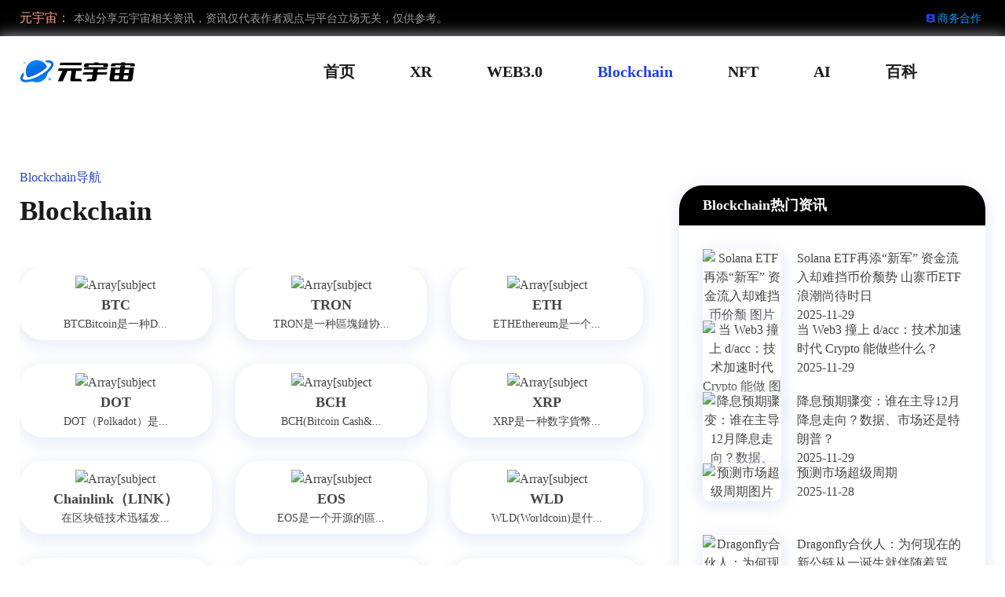

--- FILE ---
content_type: text/html; charset=gbk
request_url: http://www.yitb.com/category-4
body_size: 5591
content:
<!DOCTYPE html>
<html lang="zh-CN">
<head>
<meta http-equiv="Content-Type" content="text/html; charset=UTF-8">
<title>Blockchain - 元宇宙官网大全</title>
<meta name="keywords" content="Blockchain、Blockchain资讯"/>
<meta name="description" content="Blockchain起源于比特币，涉及数学、密码学、互联网和计算机编程等很多科学技术。Blockchain是元宇宙不可缺的技术，本站包含最新的Blockchain资讯、Blockchain产品、Blockchain技术应用等。"/>
<meta name="viewport" content="width=device-width, initial-scale=1.0, maximum-scale=1.0, minimum-scale=1.0, user-scalable=no">
<meta name="referrer" content="never">
<!-- Bootstrap Min CSS -->
<link rel="stylesheet" href="http://www.yitb.com/templates/assets/css/bootstrap.min.css">
<!-- Owl Theme Default Min CSS -->
<link rel="stylesheet" href="http://www.yitb.com/templates/assets/css/owl.theme.default.min.css">
<!-- Owl Carousel Min CSS -->
<link rel="stylesheet" href="http://www.yitb.com/templates/assets/css/owl.carousel.min.css">
<!-- Animate Min CSS -->
<link rel="stylesheet" href="http://www.yitb.com/templates/assets/css/animate.min.css">
<!-- Boxicons Min CSS -->
<link rel="stylesheet" href="http://www.yitb.com/templates/assets/css/boxicons.min.css">
<!-- Magnific Popup Min CSS -->
<link rel="stylesheet" href="http://www.yitb.com/templates/assets/css/magnific-popup.min.css">
<!-- Flaticon CSS -->
<link rel="stylesheet" href="http://www.yitb.com/templates/assets/css/flaticon.css">
<!-- Meanmenu Min CSS -->
<link rel="stylesheet" href="http://www.yitb.com/templates/assets/css/meanmenu.min.css">
<!-- Nice Select Min CSS -->
<link rel="stylesheet" href="http://www.yitb.com/templates/assets/css/nice-select.min.css">
<!-- Odometer Min CSS-->
<link rel="stylesheet" href="http://www.yitb.com/templates/assets/css/odometer.min.css">
<!-- Date Picker CSS-->
<link rel="stylesheet" href="http://www.yitb.com/templates/assets/css/date-picker.min.css">

<!-- Style CSS -->
<link rel="stylesheet" href="http://www.yitb.com/templates/assets/css/style.css">
<!-- Responsive CSS -->
<link rel="stylesheet" href="http://www.yitb.com/templates/assets/css/responsive.css">
<!-- toutiao 主动推送 -->
<script>
(function(){
var el = document.createElement("script");
el.src = "https://lf1-cdn-tos.bytegoofy.com/goofy/ttzz/push.js?ad08197327d3d8fb852103369d465f3b6008be35d3aa4b8fc28d959eee7f7b82c112ff4abe50733e0ff1e1071a0fdc024b166ea2a296840a50a5288f35e2ca42";
el.id = "ttzz";
var s = document.getElementsByTagName("script")[0];
s.parentNode.insertBefore(el, s);
})(window)
</script>
<!-- Baidu 主动推送 -->
<script>
(function(){
var bp = document.createElement('script');
var curProtocol = window.location.protocol.split(':')[0];
if (curProtocol === 'https') {
bp.src = 'https://zz.bdstatic.com/linksubmit/push.js';        
}
else {
bp.src = 'http://push.zhanzhang.baidu.com/push.js';
}
var s = document.getElementsByTagName("script")[0];
s.parentNode.insertBefore(bp, s);
})();
</script>
</head>
<body>

<!-- Start Header Area -->
<header class="header-area"> 
  <!-- Start Top Header -->
  <div class="top-header">
    <div class="container">
      <div class="row align-items-center">
        <div class="col-lg-6 col-md-6">
          <ul class="header-left-content">
             <li> <span>元宇宙：</span>本站分享元宇宙相关资讯，资讯仅代表作者观点与平台立场无关，仅供参考。 </li>
          </ul>
        </div>
        <div class="col-lg-6 col-md-6">
          <div class="header-right-content others-option">
            <ul class="log-in">
              <li><a href="http://www.yitb.com/index.php/viewnews-8690" target="_blank"><i class='bx bxs-user-pin'></i>商务合作 </a> </li>
            </ul>
          </div>
        </div>
      </div>
    </div>
  </div>
  <!-- Start Top Header --> 
  
  <!-- Start Navbar Area -->
  <div class="navbar-area">
    <div class="mobile-nav">
      <div class="container">
        <div class="mobile-menu">
          <div class="logo"> <a href="http://www.yitb.com"> <img src="http://www.yitb.com/templates/assets/images/logo.png" alt="元宇宙"> </a> </div>
        </div>
      </div>
    </div>
    <div class="desktop-nav">
      <div class="container">
        <nav class="navbar navbar-expand-md navbar-light"> <a class="logo navbar-brand" href="http://www.yitb.com"> <img src="http://www.yitb.com/templates/assets/images/logo.png" alt="元宇宙"> </a>
          <div class="collapse navbar-collapse mean-menu">
            <ul class="navbar-nav m-auto">
<li class="nav-item"> <a href="http://www.yitb.com" class="nav-link">首页</a></li>
<li class="nav-item"> <a href="http://www.yitb.com/category-6" class="nav-link">XR</a></li>
<li class="nav-item"> <a href="http://www.yitb.com/category-5" class="nav-link">WEB3.0</a></li>
<li class="nav-item"> <a href="http://www.yitb.com/category-4" class="nav-link active">Blockchain</a></li>
<li class="nav-item"> <a href="http://www.yitb.com/category-3" class="nav-link">NFT</a></li>
<li class="nav-item"> <a href="http://www.yitb.com/category-7" class="nav-link">AI</a></li>
<li class="nav-item"> <a href="http://www.yitb.com/category-2" class="nav-link">百科</a></li>
            </ul>
          </div>
        </nav>
      </div>
    </div>
  </div>
</header>
<!-- End Header Area --> 

<section class="live-jobs-area live-jobs-area-three pt-100 pb-100">
  <div class="container">
    <div class="row">
      <div class="col-lg-8">
        <div class="section-title"> <span>Blockchain导航</span>
          <h1>Blockchain</h1>
        </div>
        <div class="live-jobs-item">
          <div class="row"> 
             
            <!--news--> 
            
            <div class="col-lg-4 col-sm-6">
              <div class="single-live-job"> <img src="http://www.yitb.com/datafile/2023/04/1_202304101012341bSR0.jpg" alt="Array[subject" /> <a href="http://www.yitb.com/index.php/viewnews-8754" target="_blank">BTC</a>
                <p>BTCBitcoin是一种D...</p>
              </div>
            </div>
            
            <div class="col-lg-4 col-sm-6">
              <div class="single-live-job"> <img src="http://www.yitb.com/datafile/2023/04/1_2023041015591511GW7.jpg" alt="Array[subject" /> <a href="http://www.yitb.com/index.php/viewnews-8761" target="_blank">TRON</a>
                <p>TRON是一种區塊鏈协...</p>
              </div>
            </div>
            
            <div class="col-lg-4 col-sm-6">
              <div class="single-live-job"> <img src="http://www.yitb.com/datafile/2023/04/1_20230410101543145A5.jpg" alt="Array[subject" /> <a href="http://www.yitb.com/index.php/viewnews-8755" target="_blank">ETH</a>
                <p>ETHEthereum是一个...</p>
              </div>
            </div>
            
            <div class="col-lg-4 col-sm-6">
              <div class="single-live-job"> <img src="http://www.yitb.com/datafile/2023/04/1_202304102309351s9EV.jpg" alt="Array[subject" /> <a href="http://www.yitb.com/index.php/viewnews-8765" target="_blank">DOT</a>
                <p>DOT（Polkadot）是...</p>
              </div>
            </div>
            
            <div class="col-lg-4 col-sm-6">
              <div class="single-live-job"> <img src="http://www.yitb.com/datafile/2023/04/1_202304101036461iCjd.jpg" alt="Array[subject" /> <a href="http://www.yitb.com/index.php/viewnews-8756" target="_blank">BCH</a>
                <p>BCH(Bitcoin Cash&...</p>
              </div>
            </div>
            
            <div class="col-lg-4 col-sm-6">
              <div class="single-live-job"> <img src="http://www.yitb.com/datafile/2023/04/1_202304101600291EVpd.jpg" alt="Array[subject" /> <a href="http://www.yitb.com/index.php/viewnews-8762" target="_blank">XRP</a>
                <p>XRP是一种数字貨幣...</p>
              </div>
            </div>
            
            <div class="col-lg-4 col-sm-6">
              <div class="single-live-job"> <img src="http://www.yitb.com/datafile/2023/04/1_2023041015574413ZyW.jpg" alt="Array[subject" /> <a href="http://www.yitb.com/index.php/viewnews-8760" target="_blank">Chainlink（LINK）</a>
                <p>在区块链技术迅猛发...</p>
              </div>
            </div>
            
            <div class="col-lg-4 col-sm-6">
              <div class="single-live-job"> <img src="http://www.yitb.com/datafile/2023/04/1_202304101044481dL0c.jpg" alt="Array[subject" /> <a href="http://www.yitb.com/index.php/viewnews-8758" target="_blank">EOS</a>
                <p>EOS是一个开源的區...</p>
              </div>
            </div>
            
            <div class="col-lg-4 col-sm-6">
              <div class="single-live-job"> <img src="http://www.yitb.com/datafile/2023/05/1_2023051014173118jdP.jpg" alt="Array[subject" /> <a href="http://www.yitb.com/index.php/viewnews-8876" target="_blank">WLD</a>
                <p>WLD(Worldcoin)是什...</p>
              </div>
            </div>
            
            <div class="col-lg-4 col-sm-6">
              <div class="single-live-job"> <img src="http://www.yitb.com/datafile/2023/05/1_202305080907331o16U.jpg" alt="Array[subject" /> <a href="http://www.yitb.com/index.php/viewnews-8859" target="_blank">Sui</a>
                <p>Sui是什么?Sui 又称...</p>
              </div>
            </div>
            
            <div class="col-lg-4 col-sm-6">
              <div class="single-live-job"> <img src="http://www.yitb.com/datafile/2023/04/1_202304101601521s3l5.jpg" alt="Array[subject" /> <a href="http://www.yitb.com/index.php/viewnews-8763" target="_blank">Bytom</a>
                <p>Bytom是一种區塊鏈...</p>
              </div>
            </div>
            
            <div class="col-lg-4 col-sm-6">
              <div class="single-live-job"> <img src="http://www.yitb.com/datafile/2023/09/1_202309232037141GW1x.jpg" alt="Array[subject" /> <a href="http://www.yitb.com/index.php/viewnews-9360" target="_blank">USDT</a>
                <p>USDT(泰达币)，是一...</p>
              </div>
            </div>
            
            <div class="col-lg-4 col-sm-6">
              <div class="single-live-job"> <img src="http://www.yitb.com/datafile/2023/11/1_20231102022150138tf.jpg" alt="Array[subject" /> <a href="http://www.yitb.com/index.php/viewnews-9384" target="_blank">SHIB</a>
                <p>SHIB是一种加密貨幣...</p>
              </div>
            </div>
            
            <div class="col-lg-4 col-sm-6">
              <div class="single-live-job"> <img src="http://www.yitb.com/datafile/2023/12/1_2023122501263512sx0.jpg" alt="Array[subject" /> <a href="http://www.yitb.com/index.php/viewnews-9518" target="_blank">Grass</a>
                <p>Grass官网介绍：Gr...</p>
              </div>
            </div>
            
            <div class="col-lg-4 col-sm-6">
              <div class="single-live-job"> <img src="http://www.yitb.com/datafile/2023/04/1_202304102307051DjLx.jpg" alt="Array[subject" /> <a href="http://www.yitb.com/index.php/viewnews-8764" target="_blank">Filecoin</a>
                <p>Filecoin是一个基于...</p>
              </div>
            </div>
            
            <div class="col-lg-4 col-sm-6">
              <div class="single-live-job"> <img src="http://www.yitb.com/datafile/2023/12/1_202312131443361O2vP.jpg" alt="Array[subject" /> <a href="http://www.yitb.com/index.php/viewnews-9502" target="_blank">USDC</a>
                <p>USDC（美元硬币）是...</p>
              </div>
            </div>
            
            <div class="col-lg-4 col-sm-6">
              <div class="single-live-job"> <img src="http://www.yitb.com/datafile/2023/12/1_202312091126321qdH7.jpg" alt="Array[subject" /> <a href="http://www.yitb.com/index.php/viewnews-9497" target="_blank">ORDI</a>
                <p>ORDI是什么币？ORD...</p>
              </div>
            </div>
            
            <div class="col-lg-4 col-sm-6">
              <div class="single-live-job"> <img src="http://www.yitb.com/datafile/2023/12/1_202312242205461GxZN.jpg" alt="Array[subject" /> <a href="http://www.yitb.com/index.php/viewnews-9515" target="_blank">SOL</a>
                <p>Solana (SOL) 是一...</p>
              </div>
            </div>
            
            <div class="col-lg-4 col-sm-6">
              <div class="single-live-job"> <img src="http://www.yitb.com/datafile/2023/12/1_20231213142409145mc.jpg" alt="Array[subject" /> <a href="http://www.yitb.com/index.php/viewnews-9499" target="_blank">BNB</a>
                <p>BNB介绍：币安币(B...</p>
              </div>
            </div>
            
            <div class="col-lg-4 col-sm-6">
              <div class="single-live-job"> <img src="http://www.yitb.com/datafile/2023/12/1_202312131439461J2jo.jpg" alt="Array[subject" /> <a href="http://www.yitb.com/index.php/viewnews-9500" target="_blank">UNI</a>
                <p>UNI 是 Uniswap 的...</p>
              </div>
            </div>
            
            <div class="col-lg-4 col-sm-6">
              <div class="single-live-job"> <img src="http://www.yitb.com/datafile/2025/01/1_202501191649301Obab.jpg" alt="Array[subject" /> <a href="http://www.yitb.com/index.php/viewnews-17999" target="_blank">TrumpCoin</a>
                <p>美国当选总统唐纳德...</p>
              </div>
            </div>
            
</div>
        </div>
      </div>
      <div class="col-lg-4">
        <div class="hiring-list">
          <h3>Blockchain热门资讯</h3>
          <ul>
               
            
            <li> <img src="http://www.yitb.com/datafile/2025/11/0_202511292356093z55Y.png" alt="Solana ETF再添“新军” 资金流入却难挡币价颓&nbsp;图片" rel="nofollow"  class="hiring-img"> <a href="http://www.yitb.com/index.php/viewnews-21322" target="_blank" class="link">Solana ETF再添“新军” 资金流入却难挡币价颓势 山寨币ETF浪潮尚待时日</a> <span> 
              
2025-11-29 
              
</span></li>
            
            <li> <img src="http://www.yitb.com/datafile/2025/11/0_202511291357171zgwY.png" alt="当 Web3 撞上 d/acc：技术加速时代 Crypto 能做&nbsp;图片" rel="nofollow"  class="hiring-img"> <a href="http://www.yitb.com/index.php/viewnews-21303" target="_blank" class="link">当 Web3 撞上 d/acc：技术加速时代 Crypto 能做些什么？</a> <span> 
              
2025-11-29 
              
</span></li>
            
            <li> <img src="http://www.yitb.com/datafile/2025/11/0_202511291116401Fg8W.png" alt="降息预期骤变：谁在主导12月降息走向？数据、市&nbsp;图片" rel="nofollow"  class="hiring-img"> <a href="http://www.yitb.com/index.php/viewnews-21299" target="_blank" class="link">降息预期骤变：谁在主导12月降息走向？数据、市场还是特朗普？</a> <span> 
              
2025-11-29 
              
</span></li>
            
            <li> <img src="http://www.yitb.com/datafile/2025/11/0_202511282317301zq4P.png" alt="预测市场超级周期图片" rel="nofollow"  class="hiring-img"> <a href="http://www.yitb.com/index.php/viewnews-21294" target="_blank" class="link">预测市场超级周期</a> <span> 
              
2025-11-28 
              
</span></li>
            
            <li> <img src="http://www.yitb.com/datafile/2025/11/0_202511282216271VZDI.png" alt="Dragonfly合伙人：为何现在的新公链从一诞生就&nbsp;图片" rel="nofollow"  class="hiring-img"> <a href="http://www.yitb.com/index.php/viewnews-21293" target="_blank" class="link">Dragonfly合伙人：为何现在的新公链从一诞生就伴随着骂声？</a> <span> 
              
2025-11-28 
              
</span></li>
            
          </ul>
        </div>
      </div>
    </div>
  </div>
</section>

<!-- Start Blog Area -->
<section class="blog-area pt-70 pb-70">
  <div class="container">
    <div class="section-title"> <span>Blockchain最新新闻和行业资讯</span>
      <h2>Blockchain新闻</h2>
    </div>
    <div class="row"> 
     
    
    
      <div class="col-lg-4 col-md-6">
        <div class="single-blog-post">
          <div class="blog-img"> <a href="http://www.yitb.com/index.php/viewnews-21322"> <img src="http://www.yitb.com/datafile/2025/11/0_202511292356093z55Y.png" alt="Solana ETF再添“新军” 资金流入却难挡币价颓&nbsp;图片" rel="nofollow"> </a> </div>
          <div class="blog-content">
            <span><a href="http://www.yitb.com/index.php/viewnews-21322">Solana ETF再添“新军” 资金流入却难挡币价颓&nbsp;</a></span>
           <ul>
              <li><span class="sub-title">
2025-11-29 
                
</span></li>
            </ul></div>
        </div>
      </div>
    
      <div class="col-lg-4 col-md-6">
        <div class="single-blog-post">
          <div class="blog-img"> <a href="http://www.yitb.com/index.php/viewnews-21303"> <img src="http://www.yitb.com/datafile/2025/11/0_202511291357171zgwY.png" alt="当 Web3 撞上 d/acc：技术加速时代 Crypto 能做&nbsp;图片" rel="nofollow"> </a> </div>
          <div class="blog-content">
            <span><a href="http://www.yitb.com/index.php/viewnews-21303">当 Web3 撞上 d/acc：技术加速时代 Crypto 能做&nbsp;</a></span>
           <ul>
              <li><span class="sub-title">
2025-11-29 
                
</span></li>
            </ul></div>
        </div>
      </div>
    
      <div class="col-lg-4 col-md-6">
        <div class="single-blog-post">
          <div class="blog-img"> <a href="http://www.yitb.com/index.php/viewnews-21299"> <img src="http://www.yitb.com/datafile/2025/11/0_202511291116401Fg8W.png" alt="降息预期骤变：谁在主导12月降息走向？数据、市&nbsp;图片" rel="nofollow"> </a> </div>
          <div class="blog-content">
            <span><a href="http://www.yitb.com/index.php/viewnews-21299">降息预期骤变：谁在主导12月降息走向？数据、市&nbsp;</a></span>
           <ul>
              <li><span class="sub-title">
2025-11-29 
                
</span></li>
            </ul></div>
        </div>
      </div>
    
      <div class="col-lg-4 col-md-6">
        <div class="single-blog-post">
          <div class="blog-img"> <a href="http://www.yitb.com/index.php/viewnews-21294"> <img src="http://www.yitb.com/datafile/2025/11/0_202511282317301zq4P.png" alt="预测市场超级周期图片" rel="nofollow"> </a> </div>
          <div class="blog-content">
            <span><a href="http://www.yitb.com/index.php/viewnews-21294">预测市场超级周期</a></span>
           <ul>
              <li><span class="sub-title">
2025-11-28 
                
</span></li>
            </ul></div>
        </div>
      </div>
    
      <div class="col-lg-4 col-md-6">
        <div class="single-blog-post">
          <div class="blog-img"> <a href="http://www.yitb.com/index.php/viewnews-21293"> <img src="http://www.yitb.com/datafile/2025/11/0_202511282216271VZDI.png" alt="Dragonfly合伙人：为何现在的新公链从一诞生就&nbsp;图片" rel="nofollow"> </a> </div>
          <div class="blog-content">
            <span><a href="http://www.yitb.com/index.php/viewnews-21293">Dragonfly合伙人：为何现在的新公链从一诞生就&nbsp;</a></span>
           <ul>
              <li><span class="sub-title">
2025-11-28 
                
</span></li>
            </ul></div>
        </div>
      </div>
    
      <div class="col-lg-4 col-md-6">
        <div class="single-blog-post">
          <div class="blog-img"> <a href="http://www.yitb.com/index.php/viewnews-21291"> <img src="http://www.yitb.com/datafile/2025/11/0_202511282056591QR0r.png" alt="Arthur Hayes：为何传统金融衍生品交易都将永续&nbsp;图片" rel="nofollow"> </a> </div>
          <div class="blog-content">
            <span><a href="http://www.yitb.com/index.php/viewnews-21291">Arthur Hayes：为何传统金融衍生品交易都将永续&nbsp;</a></span>
           <ul>
              <li><span class="sub-title">
2025-11-28 
                
</span></li>
            </ul></div>
        </div>
      </div>
    
      <div class="col-lg-4 col-md-6">
        <div class="single-blog-post">
          <div class="blog-img"> <a href="http://www.yitb.com/index.php/viewnews-21286"> <img src="http://www.yitb.com/datafile/2025/11/0_202511281916471PGLQ.png" alt="当潮水退去才看见未来：当谈论价格时 我们其实&nbsp;图片" rel="nofollow"> </a> </div>
          <div class="blog-content">
            <span><a href="http://www.yitb.com/index.php/viewnews-21286">当潮水退去才看见未来：当谈论价格时 我们其实&nbsp;</a></span>
           <ul>
              <li><span class="sub-title">
2025-11-28 
                
</span></li>
            </ul></div>
        </div>
      </div>
    
      <div class="col-lg-4 col-md-6">
        <div class="single-blog-post">
          <div class="blog-img"> <a href="http://www.yitb.com/index.php/viewnews-21285"> <img src="http://www.yitb.com/datafile/2025/11/0_202511281916162N8In.png" alt="加密市场的十字路口：ETF 退潮、杠杆清洗与流动&nbsp;图片" rel="nofollow"> </a> </div>
          <div class="blog-content">
            <span><a href="http://www.yitb.com/index.php/viewnews-21285">加密市场的十字路口：ETF 退潮、杠杆清洗与流动&nbsp;</a></span>
           <ul>
              <li><span class="sub-title">
2025-11-28 
                
</span></li>
            </ul></div>
        </div>
      </div>
    
      <div class="col-lg-4 col-md-6">
        <div class="single-blog-post">
          <div class="blog-img"> <a href="http://www.yitb.com/index.php/viewnews-21277"> <img src="http://www.yitb.com/datafile/2025/11/0_202511281557292sUzL.png" alt="从“谁给钱给谁”到“只给对的人”：下一代 La&nbsp;图片" rel="nofollow"> </a> </div>
          <div class="blog-content">
            <span><a href="http://www.yitb.com/index.php/viewnews-21277">从“谁给钱给谁”到“只给对的人”：下一代 La&nbsp;</a></span>
           <ul>
              <li><span class="sub-title">
2025-11-28 
                
</span></li>
            </ul></div>
        </div>
      </div>
    
      <div class="col-lg-4 col-md-6">
        <div class="single-blog-post">
          <div class="blog-img"> <a href="http://www.yitb.com/index.php/viewnews-21275"> <img src="http://www.yitb.com/datafile/2025/11/0_202511281557291YJgZ.png" alt="谁在维护这个2万亿美元的网络？——解读1A1zBi&nbsp;图片" rel="nofollow"> </a> </div>
          <div class="blog-content">
            <span><a href="http://www.yitb.com/index.php/viewnews-21275">谁在维护这个2万亿美元的网络？——解读1A1zBi&nbsp;</a></span>
           <ul>
              <li><span class="sub-title">
2025-11-28 
                
</span></li>
            </ul></div>
        </div>
      </div>
    
      <div class="col-lg-4 col-md-6">
        <div class="single-blog-post">
          <div class="blog-img"> <a href="http://www.yitb.com/index.php/viewnews-21260"> <img src="http://www.yitb.com/datafile/2025/11/0_202511280457181w9wE.png" alt="Tiger Research ：Tokens回购 卷土重来图片" rel="nofollow"> </a> </div>
          <div class="blog-content">
            <span><a href="http://www.yitb.com/index.php/viewnews-21260">Tiger Research ：Tokens回购 卷土重来</a></span>
           <ul>
              <li><span class="sub-title">
2025-11-28 
                
</span></li>
            </ul></div>
        </div>
      </div>
    
      <div class="col-lg-4 col-md-6">
        <div class="single-blog-post">
          <div class="blog-img"> <a href="http://www.yitb.com/index.php/viewnews-21253"> <img src="http://www.yitb.com/datafile/2025/11/0_202511272117171dL4c.png" alt="诺奖得主警告：“特朗普交易”正在崩盘图片" rel="nofollow"> </a> </div>
          <div class="blog-content">
            <span><a href="http://www.yitb.com/index.php/viewnews-21253">诺奖得主警告：“特朗普交易”正在崩盘</a></span>
           <ul>
              <li><span class="sub-title">
2025-11-27 
                
</span></li>
            </ul></div>
        </div>
      </div>
    
      <div class="col-lg-4 col-md-6">
        <div class="single-blog-post">
          <div class="blog-img"> <a href="http://www.yitb.com/index.php/viewnews-21252"> <img src="http://www.yitb.com/datafile/2025/11/0_2025112720570415IbT.png" alt="加密市场稍作喘息 Bitcoin反弹重回9.1万美元 能&nbsp;图片" rel="nofollow"> </a> </div>
          <div class="blog-content">
            <span><a href="http://www.yitb.com/index.php/viewnews-21252">加密市场稍作喘息 Bitcoin反弹重回9.1万美元 能&nbsp;</a></span>
           <ul>
              <li><span class="sub-title">
2025-11-27 
                
</span></li>
            </ul></div>
        </div>
      </div>
    
      <div class="col-lg-4 col-md-6">
        <div class="single-blog-post">
          <div class="blog-img"> <a href="http://www.yitb.com/index.php/viewnews-21250"> <img src="http://www.yitb.com/datafile/2025/11/0_202511272036451osOZ.png" alt="四个关键因素将决定Bitcoin能否重回11万美元图片" rel="nofollow"> </a> </div>
          <div class="blog-content">
            <span><a href="http://www.yitb.com/index.php/viewnews-21250">四个关键因素将决定Bitcoin能否重回11万美元</a></span>
           <ul>
              <li><span class="sub-title">
2025-11-27 
                
</span></li>
            </ul></div>
        </div>
      </div>
    
      <div class="col-lg-4 col-md-6">
        <div class="single-blog-post">
          <div class="blog-img"> <a href="http://www.yitb.com/index.php/viewnews-21249"> <img src="http://www.yitb.com/datafile/2025/11/0_202511272016441DXSY.png" alt="为什么印钞将决定整整一代投资者的命运图片" rel="nofollow"> </a> </div>
          <div class="blog-content">
            <span><a href="http://www.yitb.com/index.php/viewnews-21249">为什么印钞将决定整整一代投资者的命运</a></span>
           <ul>
              <li><span class="sub-title">
2025-11-27 
                
</span></li>
            </ul></div>
        </div>
      </div>
    
 
          <div class="col-lg-12">
      <div class="pagination-area"> <span>
<div class="pages"><div><strong>1</strong><a href="http://www.yitb.com/category-4-page-2">2</a><a href="http://www.yitb.com/category-4-page-3">3</a><a href="http://www.yitb.com/category-4-page-4">4</a><a href="http://www.yitb.com/category-4-page-5">5</a><a href="http://www.yitb.com/category-4-page-6">6</a><a href="http://www.yitb.com/category-4-page-7">7</a><a href="http://www.yitb.com/category-4-page-8">8</a><a href="http://www.yitb.com/category-4-page-9">9</a><a href="http://www.yitb.com/category-4-page-10">10</a><a href="http://www.yitb.com/category-4-page-151" target="_self">...151</a><a class="next" href="http://www.yitb.com/category-4-page-2">下一页</a></div></div></span> </div>
    </div>
    </div>
     
      
  </div>
</section>
<!-- End Blog Area -->  

<!-- Start Footer Area -->
<footer class="footer-area bg-color-b pt-70 pb-70">
  <div class="container">
    <div class="row">
      <div class="col-lg-3 col-md-6">
        <div class="single-footer-widget single-bg"> <a href="http://www.yitb.com" class="logo"> <img src="http://www.yitb.com/templates/assets/images/logo.png" alt="Image"> </a>
          <p>元宇宙概念:元宇宙一般指是一个虚拟时空间的集合，这个词通常用来描述未来互联网迭代的概念，由连接到一个可感知的虚拟宇宙的持久、共享的3D 虚拟空间组成。广义上的元宇宙不仅指虚拟世界，还指整个互联网，包括增强现实的整个范围。本站分享最新元宇宙相关资讯，内容保罗资讯仅代表作者观点与平台立场无关，仅供参考。</p>
        </div>
      </div>
      <div class="col-lg-3 col-md-6">
        <div class="single-footer-widget">
          <h6>联系我们</h6>
          <ul class="address">
            <li> <i class="bx bx-phone-call"></i> <span>wechat:</span>yitbcom</li>
            <li> <i class="bx bx-envelope"></i> <span>Email:</span> <a href="mailto:maskid@live.cn">hello@yitb.com</a> </li>
            <li class="location"> <i class="bx bx-location-plus"></i> <span>Address:</span> 6890 Blvd, The Bronx, NY 1058 New York, USA </li>
          </ul>
        </div>
      </div>
      <div class="col-lg-3 col-md-6">
        <div class="single-footer-widget">
          <h6>免责声明</h6>
          <ul class="import-link">
            <p>YITB.COM的资讯页面文章、图片、音频、视频等稿件均为自媒体人、第三方机构发布或转载。如稿件涉及版权等问题，请与我们联系删除或处理。稿件内容仅为传递更多信息之目的，不代表本网观点，亦不代表本网站赞同其观点或证实其内容的真实性，更不对您的投资构成建议。我们不鼓励任何形式的投资行为、购买使用行为。</p>
          </ul>
        </div>
      </div>

     <div class="col-lg-3 col-md-6">
        <div class="single-footer-widget">
          <h6>频道介绍</h6>
          <ul class="import-link">
            <p>Blockchain起源于比特币，涉及数学、密码学、互联网和计算机编程等很多科学技术。Blockchain是元宇宙不可缺的技术，本站包含最新的Blockchain资讯、Blockchain产品、Blockchain技术应用等。</p>
          </ul>
        </div>
      </div>
    </div>
  </div>
</footer>
<!-- End Footer Area --> 

<!-- Start Copy Right Area -->
<div class="copy-right-area">
  <div class="container">
   <p>Copyright &#169; 2021.Company 元宇宙YITB.COM All rights reserved.<a target="_blank" href="http://www.yitb.com/">元宇宙YITB.COM</a></p>
  </div>
</div>
<!-- End Copy Right Area --> 

<!-- Start Go Top Area -->
<div class="go-top"> <i class="bx bx-chevrons-up"></i> <i class="bx bx-chevrons-up"></i> </div>
<!-- End Go Top Area --> 

<!-- Jquery Min JS --> 
<script src="http://www.yitb.com/templates/assets/js/jquery.min.js"></script> 
<!-- Popper Min JS --> 
<script src="http://www.yitb.com/templates/assets/js/popper.min.js"></script> 
<!-- Bootstrap Min JS --> 
<script src="http://www.yitb.com/templates/assets/js/bootstrap.min.js"></script> 
<!-- Meanmenu Min JS --> 
<script src="http://www.yitb.com/templates/assets/js/meanmenu.min.js"></script> 
<!-- Wow Min JS --> 
<script src="http://www.yitb.com/templates/assets/js/wow.min.js"></script> 
<!-- Owl Carousel Min JS --> 
<script src="http://www.yitb.com/templates/assets/js/owl.carousel.min.js"></script> 
<!-- Nice Select Min JS --> 
<script src="http://www.yitb.com/templates/assets/js/nice-select.min.js"></script> 
<!-- Magnific Popup Min JS --> 
<script src="http://www.yitb.com/templates/assets/js/magnific-popup.min.js"></script> 
<!-- Mixitup JS --> 
<script src="http://www.yitb.com/templates/assets/js/jquery.mixitup.min.js"></script> 
<!-- Appear Min JS --> 
<script src="http://www.yitb.com/templates/assets/js/appear.min.js"></script> 
<!-- Odometer Min JS --> 
<script src="http://www.yitb.com/templates/assets/js/odometer.min.js"></script> 
<!-- Range Slider Min JS --> 
<script src="http://www.yitb.com/templates/assets/js/range-slider.min.js"></script> 
<!-- Datepicker Min JS --> 
<script src="http://www.yitb.com/templates/assets/js/bootstrap-datepicker.min.js"></script> 
<!-- Form Validator Min JS --> 
<script src="http://www.yitb.com/templates/assets/js/form-validator.min.js"></script> 
<!-- Contact JS --> 
<script src="http://www.yitb.com/templates/assets/js/contact-form-script.js"></script> 
<!-- Ajaxchimp Min JS --> 
<script src="http://www.yitb.com/templates/assets/js/ajaxchimp.min.js"></script> 
<!-- Custom JS --> 
<script src="http://www.yitb.com/templates/assets/js/custom.js"></script> 
<!-- 加入收藏 --> 
<script src="http://www.yitb.com/templates/assets/js/public.js"></script> 
<!-- 采集文章图片设置 --> 
<script src="http://www.yitb.com/templates/bite5/js/changeimg.js" type="text/javascript"></script> 

<!-- 统计 --> 
<script src="http://www.yitb.com/templates/bite5/js/baidu.js" type="text/javascript"></script>
</body>
</html>

--- FILE ---
content_type: text/css
request_url: http://www.yitb.com/templates/assets/css/flaticon.css
body_size: 2630
content:
	/*
  	Flaticon icon font: Flaticon
  	Creation date: 06/11/2020 19:55
  	*/

@font-face {
  font-family: "Flaticon";
  src: url("../../assets/fonts/Flaticon.eot");
  src: url("../../assets/fonts/Flaticon.eot?#iefix") format("embedded-opentype"),
       url("../../assets/fonts/Flaticon.woff2") format("woff2"),
       url("../../assets/fonts/Flaticon.woff") format("woff"),
       url("../../assets/fonts/Flaticon.ttf") format("truetype"),
       url("../../assets/fonts/Flaticon.svg#Flaticon") format("svg");
  font-weight: normal;
  font-style: normal;
}

@media screen and (-webkit-min-device-pixel-ratio:0) {
  @font-face {
    font-family: "Flaticon";
    src: url("../../assets/fonts/Flaticon.svg#Flaticon") format("svg");
  }
}

[class^="flaticon-"]:before, [class*=" flaticon-"]:before,
[class^="flaticon-"]:after, [class*=" flaticon-"]:after {   
  font-family: Flaticon;
  font-style: normal;

}

.flaticon-24-hours-support:before { content: "\f100"; }
.flaticon-email:before { content: "\f101"; }
.flaticon-location:before { content: "\f102"; }
.flaticon-left-arrow:before { content: "\f103"; }
.flaticon-right-arrow:before { content: "\f104"; }
.flaticon-play-button:before { content: "\f105"; }
.flaticon-user:before { content: "\f106"; }
.flaticon-calendar:before { content: "\f107"; }
.flaticon-done:before { content: "\f108"; }
.flaticon-tick:before { content: "\f109"; }
.flaticon-play-button-1:before { content: "\f10a"; }
.flaticon-right-quote:before { content: "\f10b"; }
.flaticon-language:before { content: "\f10c"; }
.flaticon-find-my-friend:before { content: "\f10d"; }
.flaticon-user-1:before { content: "\f10e"; }
.flaticon-company:before { content: "\f10f"; }
.flaticon-salary:before { content: "\f110"; }
.flaticon-submit:before { content: "\f111"; }
.flaticon-quote:before { content: "\f112"; }
.flaticon-calculations:before { content: "\f113"; }
.flaticon-architect:before { content: "\f114"; }
.flaticon-bank:before { content: "\f115"; }
.flaticon-graduated:before { content: "\f116"; }
.flaticon-travel:before { content: "\f117"; }
.flaticon-medical-insurance:before { content: "\f118"; }
.flaticon-ngo:before { content: "\f119"; }
.flaticon-job-seeker:before { content: "\f11a"; }
.flaticon-organization:before { content: "\f11b"; }
.flaticon-pdf:before { content: "\f11c"; }
.flaticon-profile:before { content: "\f11d"; }
.flaticon-community:before { content: "\f11e"; }
.flaticon-job:before { content: "\f11f"; }
.flaticon-doc:before { content: "\f120"; }
.flaticon-dashboard:before { content: "\f121"; }
.flaticon-cv:before { content: "\f122"; }
.flaticon-bookmark:before { content: "\f123"; }

--- FILE ---
content_type: application/javascript
request_url: http://www.yitb.com/templates/bite5/js/baidu.js
body_size: 252
content:
var _hmt = _hmt || [];
(function() {
  var hm = document.createElement("script");
  hm.src = "https://hm.baidu.com/hm.js?2f3fe2a93be3c08a18f25349fd8c3070";
  var s = document.getElementsByTagName("script")[0]; 
  s.parentNode.insertBefore(hm, s);
})();